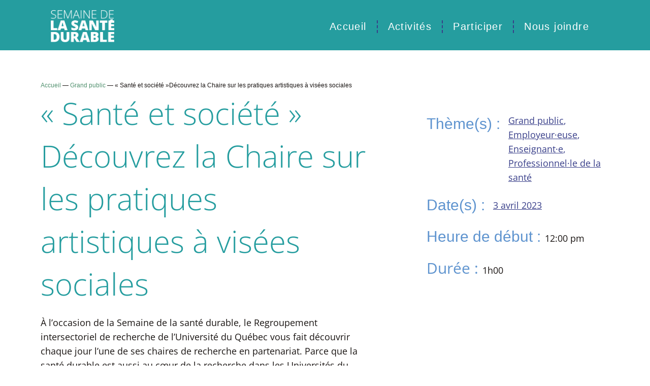

--- FILE ---
content_type: text/html; charset=UTF-8
request_url: https://semainesantedurable.ca/decouvrez-la-chaire-sur-les-pratiques-artistiques-a-visees-sociales/
body_size: 13074
content:
<!doctype html><html lang="fr-FR" prefix="og: https://ogp.me/ns#"><head><meta charset="UTF-8"><meta name="viewport" content="width=device-width, initial-scale=1"><link rel="profile" href="https://gmpg.org/xfn/11">
 <script>(function(w,d,s,l,i){w[l]=w[l]||[];w[l].push({'gtm.start':
new Date().getTime(),event:'gtm.js'});var f=d.getElementsByTagName(s)[0],
j=d.createElement(s),dl=l!='dataLayer'?'&l='+l:'';j.async=true;j.src=
'https://www.googletagmanager.com/gtm.js?id='+i+dl;f.parentNode.insertBefore(j,f);
})(window,document,'script','dataLayer','GTM-TVTDPMKP');</script> <title>« Santé et société »Découvrez la Chaire sur les pratiques artistiques à visées sociales | Semaine de la santé durable</title><meta name="description" content="À l&#039;occasion de la Semaine de la santé durable, le Regroupement intersectoriel de recherche de l’Université du Québec vous fait découvrir chaque jour l&#039;une de ses chaires de recherche en partenariat. Parce que la santé durable est aussi au cœur de la recherche dans les Universités du Québec ! Le 3 avril, découvrez la Chaire sur les pratiques artistiques à visées sociales : croisement entre art, santé, pédagogie et communautés. Une inscription est requise."/><meta name="robots" content="follow, index, max-snippet:-1, max-video-preview:-1, max-image-preview:large"/><link rel="canonical" href="https://semainesantedurable.ca/decouvrez-la-chaire-sur-les-pratiques-artistiques-a-visees-sociales/" /><meta property="og:locale" content="fr_FR" /><meta property="og:type" content="article" /><meta property="og:title" content="« Santé et société »Découvrez la Chaire sur les pratiques artistiques à visées sociales | Semaine de la santé durable" /><meta property="og:description" content="À l&#039;occasion de la Semaine de la santé durable, le Regroupement intersectoriel de recherche de l’Université du Québec vous fait découvrir chaque jour l&#039;une de ses chaires de recherche en partenariat. Parce que la santé durable est aussi au cœur de la recherche dans les Universités du Québec ! Le 3 avril, découvrez la Chaire sur les pratiques artistiques à visées sociales : croisement entre art, santé, pédagogie et communautés. Une inscription est requise." /><meta property="og:url" content="https://semainesantedurable.ca/decouvrez-la-chaire-sur-les-pratiques-artistiques-a-visees-sociales/" /><meta property="og:site_name" content="Semaine de la santé durable" /><meta property="article:tag" content="3 avril 2023" /><meta property="article:section" content="Grand public" /><meta property="og:updated_time" content="2023-05-23T10:12:20-04:00" /><meta property="og:image" content="https://semainesantedurable.ca/wp-content/uploads/2023/03/Chaire-sur-les-pratiques-artistiques.jpg" /><meta property="og:image:secure_url" content="https://semainesantedurable.ca/wp-content/uploads/2023/03/Chaire-sur-les-pratiques-artistiques.jpg" /><meta property="og:image:width" content="1080" /><meta property="og:image:height" content="1080" /><meta property="og:image:alt" content="« Santé et société »&lt;br&gt;Découvrez la Chaire sur les pratiques artistiques à visées sociales&lt;/br&gt;" /><meta property="og:image:type" content="image/jpeg" /><meta property="article:published_time" content="2023-02-03T15:21:00-05:00" /><meta property="article:modified_time" content="2023-05-23T10:12:20-04:00" /><meta name="twitter:card" content="summary_large_image" /><meta name="twitter:title" content="« Santé et société »Découvrez la Chaire sur les pratiques artistiques à visées sociales | Semaine de la santé durable" /><meta name="twitter:description" content="À l&#039;occasion de la Semaine de la santé durable, le Regroupement intersectoriel de recherche de l’Université du Québec vous fait découvrir chaque jour l&#039;une de ses chaires de recherche en partenariat. Parce que la santé durable est aussi au cœur de la recherche dans les Universités du Québec ! Le 3 avril, découvrez la Chaire sur les pratiques artistiques à visées sociales : croisement entre art, santé, pédagogie et communautés. Une inscription est requise." /><meta name="twitter:site" content="@francis-admin" /><meta name="twitter:creator" content="@francis-admin" /><meta name="twitter:image" content="https://semainesantedurable.ca/wp-content/uploads/2023/03/Chaire-sur-les-pratiques-artistiques.jpg" /><meta name="twitter:label1" content="Écrit par" /><meta name="twitter:data1" content="marine-admin" /><meta name="twitter:label2" content="Temps de lecture" /><meta name="twitter:data2" content="Moins d’une minute" /> <script type="application/ld+json" class="rank-math-schema">{"@context":"https://schema.org","@graph":[{"@type":"Organization","@id":"https://semainesantedurable.ca/#organization","name":"Semaine sur la sant\u00e9 durable","sameAs":["https://twitter.com/francis-admin"],"logo":{"@type":"ImageObject","@id":"https://semainesantedurable.ca/#logo","url":"https://semainesantedurable.ca/wp-content/uploads/2020/11/LogoSDLSD.svg","contentUrl":"https://semainesantedurable.ca/wp-content/uploads/2020/11/LogoSDLSD.svg","caption":"Semaine de la sant\u00e9 durable","inLanguage":"fr-FR","width":"257","height":"130"}},{"@type":"WebSite","@id":"https://semainesantedurable.ca/#website","url":"https://semainesantedurable.ca","name":"Semaine de la sant\u00e9 durable","publisher":{"@id":"https://semainesantedurable.ca/#organization"},"inLanguage":"fr-FR"},{"@type":"ImageObject","@id":"https://semainesantedurable.ca/wp-content/uploads/2023/03/Chaire-sur-les-pratiques-artistiques.jpg","url":"https://semainesantedurable.ca/wp-content/uploads/2023/03/Chaire-sur-les-pratiques-artistiques.jpg","width":"1080","height":"1080","inLanguage":"fr-FR"},{"@type":"BreadcrumbList","@id":"https://semainesantedurable.ca/decouvrez-la-chaire-sur-les-pratiques-artistiques-a-visees-sociales/#breadcrumb","itemListElement":[{"@type":"ListItem","position":"1","item":{"@id":"https://semainesantedurable.ca","name":"Accueil"}},{"@type":"ListItem","position":"2","item":{"@id":"https://semainesantedurable.ca/themes/grand-public/","name":"Grand public"}},{"@type":"ListItem","position":"3","item":{"@id":"https://semainesantedurable.ca/decouvrez-la-chaire-sur-les-pratiques-artistiques-a-visees-sociales/","name":"\u00ab\u00a0Sant\u00e9 et soci\u00e9t\u00e9\u00a0\u00bbD\u00e9couvrez la Chaire sur les pratiques artistiques \u00e0 vis\u00e9es sociales"}}]},{"@type":"WebPage","@id":"https://semainesantedurable.ca/decouvrez-la-chaire-sur-les-pratiques-artistiques-a-visees-sociales/#webpage","url":"https://semainesantedurable.ca/decouvrez-la-chaire-sur-les-pratiques-artistiques-a-visees-sociales/","name":"\u00ab\u00a0Sant\u00e9 et soci\u00e9t\u00e9\u00a0\u00bbD\u00e9couvrez la Chaire sur les pratiques artistiques \u00e0 vis\u00e9es sociales | Semaine de la sant\u00e9 durable","datePublished":"2023-02-03T15:21:00-05:00","dateModified":"2023-05-23T10:12:20-04:00","isPartOf":{"@id":"https://semainesantedurable.ca/#website"},"primaryImageOfPage":{"@id":"https://semainesantedurable.ca/wp-content/uploads/2023/03/Chaire-sur-les-pratiques-artistiques.jpg"},"inLanguage":"fr-FR","breadcrumb":{"@id":"https://semainesantedurable.ca/decouvrez-la-chaire-sur-les-pratiques-artistiques-a-visees-sociales/#breadcrumb"}},{"@type":"Person","@id":"https://semainesantedurable.ca/decouvrez-la-chaire-sur-les-pratiques-artistiques-a-visees-sociales/#author","name":"marine-admin","image":{"@type":"ImageObject","@id":"https://semainesantedurable.ca/wp-content/litespeed/avatar/202edeb09fdeeb5696276afaea66effa.jpg?ver=1768621580","url":"https://semainesantedurable.ca/wp-content/litespeed/avatar/202edeb09fdeeb5696276afaea66effa.jpg?ver=1768621580","caption":"marine-admin","inLanguage":"fr-FR"},"worksFor":{"@id":"https://semainesantedurable.ca/#organization"}},{"@type":"BlogPosting","headline":"\u00ab\u00a0Sant\u00e9 et soci\u00e9t\u00e9\u00a0\u00bbD\u00e9couvrez la Chaire sur les pratiques artistiques \u00e0 vis\u00e9es sociales | Semaine de la","datePublished":"2023-02-03T15:21:00-05:00","dateModified":"2023-05-23T10:12:20-04:00","articleSection":"Employeur\u00b7euse, Enseignant\u00b7e, Grand public, Professionnel\u00b7le de la sant\u00e9","author":{"@id":"https://semainesantedurable.ca/decouvrez-la-chaire-sur-les-pratiques-artistiques-a-visees-sociales/#author","name":"marine-admin"},"publisher":{"@id":"https://semainesantedurable.ca/#organization"},"description":"\u00c0 l&#039;occasion de la Semaine de la sant\u00e9 durable, le Regroupement intersectoriel de recherche de l\u2019Universit\u00e9 du Qu\u00e9bec vous fait d\u00e9couvrir chaque jour l&#039;une de ses chaires de recherche en partenariat. Parce que la sant\u00e9 durable est aussi au c\u0153ur de la recherche dans les Universit\u00e9s du Qu\u00e9bec ! Le 3 avril, d\u00e9couvrez la Chaire sur les pratiques artistiques \u00e0 vis\u00e9es sociales : croisement entre art, sant\u00e9, p\u00e9dagogie et communaut\u00e9s. Une inscription est requise.","name":"\u00ab\u00a0Sant\u00e9 et soci\u00e9t\u00e9\u00a0\u00bbD\u00e9couvrez la Chaire sur les pratiques artistiques \u00e0 vis\u00e9es sociales | Semaine de la","@id":"https://semainesantedurable.ca/decouvrez-la-chaire-sur-les-pratiques-artistiques-a-visees-sociales/#richSnippet","isPartOf":{"@id":"https://semainesantedurable.ca/decouvrez-la-chaire-sur-les-pratiques-artistiques-a-visees-sociales/#webpage"},"image":{"@id":"https://semainesantedurable.ca/wp-content/uploads/2023/03/Chaire-sur-les-pratiques-artistiques.jpg"},"inLanguage":"fr-FR","mainEntityOfPage":{"@id":"https://semainesantedurable.ca/decouvrez-la-chaire-sur-les-pratiques-artistiques-a-visees-sociales/#webpage"}}]}</script> <link rel="alternate" type="application/rss+xml" title="Semaine de la santé durable &raquo; Flux" href="https://semainesantedurable.ca/feed/" /><link rel="alternate" type="application/rss+xml" title="Semaine de la santé durable &raquo; Flux des commentaires" href="https://semainesantedurable.ca/comments/feed/" /><link rel="alternate" type="application/rss+xml" title="Semaine de la santé durable &raquo; « Santé et société »Découvrez la Chaire sur les pratiques artistiques à visées sociales Flux des commentaires" href="https://semainesantedurable.ca/decouvrez-la-chaire-sur-les-pratiques-artistiques-a-visees-sociales/feed/" /><style id="litespeed-ccss">ul{box-sizing:border-box}:root{--wp--preset--font-size--normal:16px;--wp--preset--font-size--huge:42px}.screen-reader-text{border:0;clip:rect(1px,1px,1px,1px);clip-path:inset(50%);height:1px;margin:-1px;overflow:hidden;padding:0;position:absolute;width:1px;word-wrap:normal!important}body{--wp--preset--color--black:#000;--wp--preset--color--cyan-bluish-gray:#abb8c3;--wp--preset--color--white:#fff;--wp--preset--color--pale-pink:#f78da7;--wp--preset--color--vivid-red:#cf2e2e;--wp--preset--color--luminous-vivid-orange:#ff6900;--wp--preset--color--luminous-vivid-amber:#fcb900;--wp--preset--color--light-green-cyan:#7bdcb5;--wp--preset--color--vivid-green-cyan:#00d084;--wp--preset--color--pale-cyan-blue:#8ed1fc;--wp--preset--color--vivid-cyan-blue:#0693e3;--wp--preset--color--vivid-purple:#9b51e0;--wp--preset--gradient--vivid-cyan-blue-to-vivid-purple:linear-gradient(135deg,rgba(6,147,227,1) 0%,#9b51e0 100%);--wp--preset--gradient--light-green-cyan-to-vivid-green-cyan:linear-gradient(135deg,#7adcb4 0%,#00d082 100%);--wp--preset--gradient--luminous-vivid-amber-to-luminous-vivid-orange:linear-gradient(135deg,rgba(252,185,0,1) 0%,rgba(255,105,0,1) 100%);--wp--preset--gradient--luminous-vivid-orange-to-vivid-red:linear-gradient(135deg,rgba(255,105,0,1) 0%,#cf2e2e 100%);--wp--preset--gradient--very-light-gray-to-cyan-bluish-gray:linear-gradient(135deg,#eee 0%,#a9b8c3 100%);--wp--preset--gradient--cool-to-warm-spectrum:linear-gradient(135deg,#4aeadc 0%,#9778d1 20%,#cf2aba 40%,#ee2c82 60%,#fb6962 80%,#fef84c 100%);--wp--preset--gradient--blush-light-purple:linear-gradient(135deg,#ffceec 0%,#9896f0 100%);--wp--preset--gradient--blush-bordeaux:linear-gradient(135deg,#fecda5 0%,#fe2d2d 50%,#6b003e 100%);--wp--preset--gradient--luminous-dusk:linear-gradient(135deg,#ffcb70 0%,#c751c0 50%,#4158d0 100%);--wp--preset--gradient--pale-ocean:linear-gradient(135deg,#fff5cb 0%,#b6e3d4 50%,#33a7b5 100%);--wp--preset--gradient--electric-grass:linear-gradient(135deg,#caf880 0%,#71ce7e 100%);--wp--preset--gradient--midnight:linear-gradient(135deg,#020381 0%,#2874fc 100%);--wp--preset--duotone--dark-grayscale:url('#wp-duotone-dark-grayscale');--wp--preset--duotone--grayscale:url('#wp-duotone-grayscale');--wp--preset--duotone--purple-yellow:url('#wp-duotone-purple-yellow');--wp--preset--duotone--blue-red:url('#wp-duotone-blue-red');--wp--preset--duotone--midnight:url('#wp-duotone-midnight');--wp--preset--duotone--magenta-yellow:url('#wp-duotone-magenta-yellow');--wp--preset--duotone--purple-green:url('#wp-duotone-purple-green');--wp--preset--duotone--blue-orange:url('#wp-duotone-blue-orange');--wp--preset--font-size--small:13px;--wp--preset--font-size--medium:20px;--wp--preset--font-size--large:36px;--wp--preset--font-size--x-large:42px;--wp--preset--spacing--20:.44rem;--wp--preset--spacing--30:.67rem;--wp--preset--spacing--40:1rem;--wp--preset--spacing--50:1.5rem;--wp--preset--spacing--60:2.25rem;--wp--preset--spacing--70:3.38rem;--wp--preset--spacing--80:5.06rem}html{line-height:1.15;-webkit-text-size-adjust:100%}*,:after,:before{-webkit-box-sizing:border-box;box-sizing:border-box}body{margin:0;font-family:-apple-system,BlinkMacSystemFont,Segoe UI,Roboto,Helvetica Neue,Arial,Noto Sans,sans-serif,Apple Color Emoji,Segoe UI Emoji,Segoe UI Symbol,Noto Color Emoji;font-size:1rem;font-weight:400;line-height:1.5;color:#333;background-color:#fff;-webkit-font-smoothing:antialiased;-moz-osx-font-smoothing:grayscale}h1{margin-top:.5rem;margin-bottom:1rem;font-family:inherit;font-weight:500;line-height:1.2;color:inherit}h1{font-size:2.5rem}p{margin-top:0;margin-bottom:.9rem}a{background-color:transparent;text-decoration:none;color:#c36}strong{font-weight:bolder}img{border-style:none;height:auto;max-width:100%}::-webkit-file-upload-button{-webkit-appearance:button;font:inherit}li,ul{margin-top:0;margin-bottom:0;border:0;outline:0;font-size:100%;vertical-align:baseline;background:0 0}.screen-reader-text{clip:rect(1px,1px,1px,1px);height:1px;overflow:hidden;position:absolute!important;width:1px;word-wrap:normal!important}.site-navigation{grid-area:nav-menu;display:-webkit-box;display:-ms-flexbox;display:flex;-webkit-box-align:center;-ms-flex-align:center;align-items:center;-webkit-box-flex:1;-ms-flex-positive:1;flex-grow:1}[class*=" eicon-"]{display:inline-block;font-family:eicons;font-size:inherit;font-weight:400;font-style:normal;font-variant:normal;line-height:1;text-rendering:auto;-webkit-font-smoothing:antialiased;-moz-osx-font-smoothing:grayscale}.eicon-close:before{content:'\e87f'}.elementor-column-gap-default>.elementor-row>.elementor-column>.elementor-element-populated>.elementor-widget-wrap{padding:10px}@media (max-width:767px){.elementor-column{width:100%}}.elementor-screen-only,.screen-reader-text{position:absolute;top:-10000em;width:1px;height:1px;margin:-1px;padding:0;overflow:hidden;clip:rect(0,0,0,0);border:0}.elementor *,.elementor :after,.elementor :before{box-sizing:border-box}.elementor a{box-shadow:none;text-decoration:none}.elementor img{height:auto;max-width:100%;border:none;border-radius:0;box-shadow:none}.elementor-widget-wrap .elementor-element.elementor-widget__width-auto{max-width:100%}@media (max-width:1024px){.elementor-widget-wrap .elementor-element.elementor-widget-tablet__width-auto,.elementor-widget-wrap .elementor-element.elementor-widget-tablet__width-initial{max-width:100%}}@media (max-width:767px){.elementor-widget-wrap .elementor-element.elementor-widget-mobile__width-auto,.elementor-widget-wrap .elementor-element.elementor-widget-mobile__width-initial{max-width:100%}}.elementor-element{--flex-direction:initial;--flex-wrap:initial;--justify-content:initial;--align-items:initial;--align-content:initial;--gap:initial;--flex-basis:initial;--flex-grow:initial;--flex-shrink:initial;--order:initial;--align-self:initial;flex-basis:var(--flex-basis);flex-grow:var(--flex-grow);flex-shrink:var(--flex-shrink);order:var(--order);align-self:var(--align-self)}:root{--page-title-display:block}.elementor-page-title{display:var(--page-title-display)}.elementor-section{position:relative}.elementor-section .elementor-container{display:flex;margin-right:auto;margin-left:auto;position:relative}@media (max-width:1024px){.elementor-section .elementor-container{flex-wrap:wrap}}.elementor-section.elementor-section-boxed>.elementor-container{max-width:1140px}.elementor-row{width:100%;display:flex}@media (max-width:1024px){.elementor-row{flex-wrap:wrap}}.elementor-widget-wrap{position:relative;width:100%;flex-wrap:wrap;align-content:flex-start}.elementor:not(.elementor-bc-flex-widget) .elementor-widget-wrap{display:flex}.elementor-widget-wrap>.elementor-element{width:100%}.elementor-widget{position:relative}.elementor-widget:not(:last-child){margin-bottom:20px}.elementor-widget:not(:last-child).elementor-widget__width-auto{margin-bottom:0}.elementor-column{position:relative;min-height:1px;display:flex}.elementor-column-wrap{width:100%;position:relative;display:flex}@media (min-width:768px){.elementor-column.elementor-col-33{width:33.333%}.elementor-column.elementor-col-66{width:66.666%}.elementor-column.elementor-col-100{width:100%}}@media (max-width:767px){.elementor-column{width:100%}}.elementor-element{--swiper-theme-color:#000;--swiper-navigation-size:44px;--swiper-pagination-bullet-size:6px;--swiper-pagination-bullet-horizontal-gap:6px}@media (min-width:768px) and (max-width:1024px){.elementor .elementor-hidden-tablet{display:none}}@media (min-width:1025px) and (max-width:99999px){.elementor .elementor-hidden-desktop{display:none}}.elementor-heading-title{padding:0;margin:0;line-height:1}.elementor-widget-image{text-align:center}.elementor-widget-image a{display:inline-block}.elementor-widget-image img{vertical-align:middle;display:inline-block}.elementor-kit-7{--e-global-color-primary:#c9552c;--e-global-color-secondary:#0097a6;--e-global-color-text:#191412;--e-global-color-accent:#2f956f;--e-global-color-42d0777:#2c2d6d;--e-global-color-f204aa2:#98cdd2;--e-global-color-eac4a24:#62646c;--e-global-color-cf596c7:#fff;--e-global-color-5df8cdb:#FFFFFF00;--e-global-color-ad163c0:#000;--e-global-color-e1acd3a:#fff4ed;--e-global-color-2072601:#e4e4e4;--e-global-color-fc4475e:#98CDD254;--e-global-color-15db94a:#EDBA3B80;--e-global-color-fb0ebde:#EDBA3B40;--e-global-color-27613c2:#98CDD230;--e-global-typography-primary-font-family:"Open Sans";--e-global-typography-primary-font-weight:300;--e-global-typography-primary-line-height:1.4em;--e-global-typography-secondary-font-family:"Kyoto Northern";--e-global-typography-secondary-font-weight:400;--e-global-typography-secondary-line-height:1.4em;--e-global-typography-text-font-family:"Open Sans";--e-global-typography-text-font-size:16px;--e-global-typography-text-font-weight:400;--e-global-typography-text-line-height:1.6em;--e-global-typography-accent-font-family:"Open Sans";--e-global-typography-accent-font-size:18px;--e-global-typography-accent-font-weight:700;--e-global-typography-accent-line-height:1em;--e-global-typography-1c7c2ae-font-family:"Open Sans";--e-global-typography-1c7c2ae-font-size:18px;--e-global-typography-1c7c2ae-font-weight:400;--e-global-typography-1c7c2ae-line-height:1.6em;--e-global-typography-7eac0de-font-weight:500;color:var(--e-global-color-text)}.elementor-kit-7 a{color:var(--e-global-color-42d0777)}.elementor-kit-7 h1{color:var(--e-global-color-42d0777);font-family:"Open Sans",Sans-serif;font-size:60px;font-weight:300;line-height:1.4em}.elementor-section.elementor-section-boxed>.elementor-container{max-width:1140px}.elementor-widget:not(:last-child){margin-bottom:20px}.elementor-element{--widgets-spacing:20px}@media (max-width:1024px){.elementor-kit-7{--e-global-typography-1c7c2ae-font-size:17px}.elementor-kit-7 h1{font-size:50px}.elementor-section.elementor-section-boxed>.elementor-container{max-width:1024px}}@media (max-width:767px){.elementor-kit-7{--e-global-typography-1c7c2ae-font-size:16px}.elementor-kit-7 h1{font-size:40px}.elementor-section.elementor-section-boxed>.elementor-container{max-width:767px}}.elementor-location-header:before{content:"";display:table;clear:both}.elementor-item:after,.elementor-item:before{display:block;position:absolute}.elementor-item:not(:hover):not(:focus):not(.elementor-item-active):not(.highlighted):after,.elementor-item:not(:hover):not(:focus):not(.elementor-item-active):not(.highlighted):before{opacity:0}.elementor-nav-menu--main .elementor-nav-menu a{padding:13px 20px}.elementor-nav-menu--layout-horizontal{display:flex}.elementor-nav-menu--layout-horizontal .elementor-nav-menu{display:flex;flex-wrap:wrap}.elementor-nav-menu--layout-horizontal .elementor-nav-menu a{white-space:nowrap;flex-grow:1}.elementor-nav-menu--layout-horizontal .elementor-nav-menu>li{display:flex}.elementor-nav-menu--layout-horizontal .elementor-nav-menu>li:not(:first-child)>a{-webkit-margin-start:var(--e-nav-menu-horizontal-menu-item-margin);margin-inline-start:var(--e-nav-menu-horizontal-menu-item-margin)}.elementor-nav-menu--layout-horizontal .elementor-nav-menu>li:not(:last-child)>a{-webkit-margin-end:var(--e-nav-menu-horizontal-menu-item-margin);margin-inline-end:var(--e-nav-menu-horizontal-menu-item-margin)}.elementor-nav-menu--layout-horizontal .elementor-nav-menu>li:not(:last-child):after{content:var(--e-nav-menu-divider-content,none);height:var(--e-nav-menu-divider-height,35%);border-left:var(--e-nav-menu-divider-width,2px) var(--e-nav-menu-divider-style,solid) var(--e-nav-menu-divider-color,#000);border-bottom-color:var(--e-nav-menu-divider-color,#000);border-right-color:var(--e-nav-menu-divider-color,#000);border-top-color:var(--e-nav-menu-divider-color,#000);align-self:center}.elementor-nav-menu__align-right .elementor-nav-menu{margin-left:auto;justify-content:flex-end}.elementor-nav-menu__align-center .elementor-nav-menu{margin-left:auto;margin-right:auto;justify-content:center}.elementor-widget-nav-menu .elementor-widget-container{display:flex;flex-direction:column}.elementor-nav-menu{position:relative;z-index:2}.elementor-nav-menu:after{content:" ";display:block;height:0;font:0/0 serif;clear:both;visibility:hidden;overflow:hidden}.elementor-nav-menu,.elementor-nav-menu li{display:block;list-style:none;margin:0;padding:0;line-height:normal}.elementor-nav-menu a,.elementor-nav-menu li{position:relative}.elementor-nav-menu li{border-width:0}.elementor-nav-menu a{display:flex;align-items:center}.elementor-nav-menu a{padding:10px 20px;line-height:20px}.elementor-menu-toggle{display:flex;align-items:center;justify-content:center;font-size:var(--nav-menu-icon-size,22px);padding:.25em;border:0 solid;border-radius:3px;background-color:rgba(0,0,0,.05);color:#494c4f}.elementor-menu-toggle:not(.elementor-active) .elementor-menu-toggle__icon--close{display:none}.elementor-nav-menu--dropdown{background-color:#fff;font-size:13px}.elementor-nav-menu--dropdown-none .elementor-nav-menu--dropdown{display:none}.elementor-nav-menu--dropdown.elementor-nav-menu__container{margin-top:10px;transform-origin:top;overflow-y:auto;overflow-x:hidden}.elementor-nav-menu--dropdown a{color:#494c4f}.elementor-nav-menu__text-align-center .elementor-nav-menu--dropdown .elementor-nav-menu a{justify-content:center}.elementor-nav-menu--toggle{--menu-height:100vh}.elementor-nav-menu--toggle .elementor-menu-toggle:not(.elementor-active)+.elementor-nav-menu__container{transform:scaleY(0);max-height:0;overflow:hidden}.elementor-nav-menu--stretch .elementor-nav-menu__container.elementor-nav-menu--dropdown{position:absolute;z-index:9997}@media (min-width:1025px){.elementor-nav-menu--dropdown-tablet .elementor-menu-toggle,.elementor-nav-menu--dropdown-tablet .elementor-nav-menu--dropdown{display:none}.elementor-nav-menu--dropdown-tablet nav.elementor-nav-menu--dropdown.elementor-nav-menu__container{overflow-y:hidden}}@media (max-width:1024px){.elementor-nav-menu--dropdown-tablet .elementor-nav-menu--main{display:none}}.elementor-27 .elementor-element.elementor-element-84ef1cd:not(.elementor-motion-effects-element-type-background){background-color:var(--e-global-color-secondary)}.elementor-27 .elementor-element.elementor-element-84ef1cd{padding:20px 100px 15px}.elementor-27 .elementor-element.elementor-element-fd1afe5.elementor-column.elementor-element[data-element_type="column"]>.elementor-column-wrap.elementor-element-populated>.elementor-widget-wrap{align-content:center;align-items:center}.elementor-27 .elementor-element.elementor-element-fd1afe5.elementor-column>.elementor-column-wrap>.elementor-widget-wrap{justify-content:space-between}.elementor-27 .elementor-element.elementor-element-f3fe5cc img{width:125px;max-width:125%}.elementor-27 .elementor-element.elementor-element-f3fe5cc>.elementor-widget-container{margin:0 0 5px}.elementor-27 .elementor-element.elementor-element-f3fe5cc{width:auto;max-width:auto;align-self:center}.elementor-27 .elementor-element.elementor-element-b114116 .elementor-menu-toggle{margin-left:auto;background-color:var(--e-global-color-5df8cdb)}.elementor-27 .elementor-element.elementor-element-b114116 .elementor-nav-menu .elementor-item{font-family:"Kyoto Northern",Sans-serif;font-size:26px;font-weight:600;line-height:1.4em;letter-spacing:1.4px}.elementor-27 .elementor-element.elementor-element-b114116 .elementor-nav-menu--main .elementor-item{color:var(--e-global-color-cf596c7);fill:var(--e-global-color-cf596c7)}.elementor-27 .elementor-element.elementor-element-b114116{--e-nav-menu-divider-content:"";--e-nav-menu-divider-style:dashed;--e-nav-menu-divider-height:25px;--e-nav-menu-divider-color:var(--e-global-color-42d0777);width:auto;max-width:auto;align-self:center}.elementor-27 .elementor-element.elementor-element-b114116 .elementor-nav-menu--dropdown a,.elementor-27 .elementor-element.elementor-element-b114116 .elementor-menu-toggle{color:var(--e-global-color-cf596c7)}.elementor-27 .elementor-element.elementor-element-b114116 .elementor-nav-menu--dropdown{background-color:var(--e-global-color-secondary)}.elementor-27 .elementor-element.elementor-element-b114116 .elementor-nav-menu--dropdown .elementor-item{font-family:"Kyoto Northern",Sans-serif;font-weight:600}.elementor-27 .elementor-element.elementor-element-b114116 div.elementor-menu-toggle{color:var(--e-global-color-cf596c7)}@media (max-width:1024px){.elementor-27 .elementor-element.elementor-element-84ef1cd{padding:25px}.elementor-27 .elementor-element.elementor-element-f3fe5cc>.elementor-widget-container{margin:0}.elementor-27 .elementor-element.elementor-element-f3fe5cc{width:var(--container-widget-width,160px);max-width:160px;--container-widget-width:160px;--container-widget-flex-grow:0}.elementor-27 .elementor-element.elementor-element-b114116 .elementor-nav-menu--dropdown .elementor-item{font-size:24px;letter-spacing:1.4px}.elementor-27 .elementor-element.elementor-element-b114116 .elementor-nav-menu__container.elementor-nav-menu--dropdown{margin-top:25px!important}.elementor-27 .elementor-element.elementor-element-b114116{--nav-menu-icon-size:40px;width:auto;max-width:auto;align-self:center}}@media (max-width:767px){.elementor-27 .elementor-element.elementor-element-84ef1cd{padding:15px 10px 14px 20px}.elementor-27 .elementor-element.elementor-element-f3fe5cc{text-align:left;width:var(--container-widget-width,105px);max-width:105px;--container-widget-width:105px;--container-widget-flex-grow:0}.elementor-27 .elementor-element.elementor-element-b114116 .elementor-nav-menu--dropdown .elementor-item{font-size:22px}.elementor-27 .elementor-element.elementor-element-b114116 .elementor-nav-menu--dropdown{border-radius:3px}.elementor-27 .elementor-element.elementor-element-b114116 .elementor-nav-menu--dropdown li:first-child a{border-top-left-radius:3px;border-top-right-radius:3px}.elementor-27 .elementor-element.elementor-element-b114116 .elementor-nav-menu--dropdown li:last-child a{border-bottom-right-radius:3px;border-bottom-left-radius:3px}.elementor-27 .elementor-element.elementor-element-b114116 .elementor-nav-menu__container.elementor-nav-menu--dropdown{margin-top:15px!important}.elementor-27 .elementor-element.elementor-element-b114116{--nav-menu-icon-size:30px;width:auto;max-width:auto;align-self:center}.elementor-27 .elementor-element.elementor-element-b114116 .elementor-menu-toggle{border-width:0}}.elementor-34 .elementor-element.elementor-element-f051969>.elementor-column-wrap>.elementor-widget-wrap>.elementor-widget:not(.elementor-widget__width-auto):not(.elementor-widget__width-initial):not(:last-child):not(.elementor-absolute){margin-bottom:0}.elementor-34 .elementor-element.elementor-element-3cc88af{text-align:left}.elementor-34 .elementor-element.elementor-element-3cc88af img{width:100%}.elementor-34 .elementor-element.elementor-element-3cc88af>.elementor-widget-container{margin:0}.elementor-34 .elementor-element.elementor-element-8b24066 .elementor-nav-menu .elementor-item{font-family:"Cabin",Sans-serif;font-size:20px;font-weight:600;line-height:1.4em}@media (max-width:1024px){.elementor-34 .elementor-element.elementor-element-3cc88af{text-align:center}.elementor-34 .elementor-element.elementor-element-3cc88af img{width:75%}}@media (max-width:767px){.elementor-34 .elementor-element.elementor-element-f051969>.elementor-column-wrap>.elementor-widget-wrap>.elementor-widget:not(.elementor-widget__width-auto):not(.elementor-widget__width-initial):not(:last-child):not(.elementor-absolute){margin-bottom:0}.elementor-34 .elementor-element.elementor-element-3cc88af img{width:85%}.elementor-34 .elementor-element.elementor-element-8b24066 .elementor-nav-menu .elementor-item{font-size:18px}}.elementor-43 .elementor-element.elementor-element-97b0628{padding:50px}.elementor-43 .elementor-element.elementor-element-5f6ffec>.elementor-element-populated{margin:0 100px 0 0;--e-column-margin-right:100px;--e-column-margin-left:0px}.elementor-43 .elementor-element.elementor-element-b7e03b4>.elementor-widget-container{margin:0 0 -10px}.elementor-43 .elementor-element.elementor-element-b7e03b4{width:auto;max-width:auto}.elementor-43 .elementor-element.elementor-element-7dcebec .elementor-heading-title{font-family:var(--e-global-typography-primary-font-family),Sans-serif;font-weight:var(--e-global-typography-primary-font-weight);line-height:var(--e-global-typography-primary-line-height)}.elementor-43 .elementor-element.elementor-element-2b19850{font-family:var(--e-global-typography-1c7c2ae-font-family),Sans-serif;font-size:var(--e-global-typography-1c7c2ae-font-size);font-weight:var(--e-global-typography-1c7c2ae-font-weight);line-height:var(--e-global-typography-1c7c2ae-line-height);letter-spacing:var(--e-global-typography-1c7c2ae-letter-spacing);word-spacing:var(--e-global-typography-1c7c2ae-word-spacing)}.elementor-43 .elementor-element.elementor-element-dccabc9>.elementor-widget-container{margin:0 0 20px}.elementor-43 .elementor-element.elementor-element-8fa7b6d .dce-terms{display:flex;flex-direction:block;color:var(--e-global-color-42d0777);font-family:var(--e-global-typography-1c7c2ae-font-family),Sans-serif;font-size:var(--e-global-typography-1c7c2ae-font-size);font-weight:var(--e-global-typography-1c7c2ae-font-weight);line-height:var(--e-global-typography-1c7c2ae-line-height);letter-spacing:var(--e-global-typography-1c7c2ae-letter-spacing);word-spacing:var(--e-global-typography-1c7c2ae-word-spacing)}.elementor-43 .elementor-element.elementor-element-8fa7b6d .dce-terms span.text-before{display:flex}.elementor-43 .elementor-element.elementor-element-8fa7b6d .dce-terms a{color:var(--e-global-color-42d0777)}.elementor-43 .elementor-element.elementor-element-8fa7b6d .dce-terms span.text-before{color:var(--e-global-color-primary);font-family:"Kyoto Northern",Sans-serif;font-size:30px;font-weight:400;line-height:1.4em}.elementor-43 .elementor-element.elementor-element-9954bf2 .dce-terms{display:flex;flex-direction:block;color:var(--e-global-color-42d0777);font-family:var(--e-global-typography-1c7c2ae-font-family),Sans-serif;font-size:var(--e-global-typography-1c7c2ae-font-size);font-weight:var(--e-global-typography-1c7c2ae-font-weight);line-height:var(--e-global-typography-1c7c2ae-line-height);letter-spacing:var(--e-global-typography-1c7c2ae-letter-spacing);word-spacing:var(--e-global-typography-1c7c2ae-word-spacing)}.elementor-43 .elementor-element.elementor-element-9954bf2 .dce-terms span.text-before{display:flex}.elementor-43 .elementor-element.elementor-element-9954bf2 .dce-terms a{color:var(--e-global-color-42d0777)}.elementor-43 .elementor-element.elementor-element-9954bf2 .dce-terms span.text-before{color:var(--e-global-color-primary);font-family:"Kyoto Northern",Sans-serif;font-size:30px;font-weight:400;line-height:1.4em}.elementor-43 .elementor-element.elementor-element-335747d .dynamic-content-for-elementor-acf{color:var(--e-global-color-text);margin-bottom:0;font-family:var(--e-global-typography-1c7c2ae-font-family),Sans-serif;font-size:var(--e-global-typography-1c7c2ae-font-size);font-weight:var(--e-global-typography-1c7c2ae-font-weight);line-height:var(--e-global-typography-1c7c2ae-line-height);letter-spacing:var(--e-global-typography-1c7c2ae-letter-spacing);word-spacing:var(--e-global-typography-1c7c2ae-word-spacing)}.elementor-43 .elementor-element.elementor-element-335747d .dynamic-content-for-elementor-acf span.tx-before{color:var(--e-global-color-primary);font-family:"Kyoto Northern",Sans-serif;font-size:30px;font-weight:400;line-height:1.4em}@media (max-width:1024px) and (min-width:768px){.elementor-43 .elementor-element.elementor-element-5f6ffec{width:100%}.elementor-43 .elementor-element.elementor-element-b1178fd{width:100%}}@media (max-width:1024px){.elementor-43 .elementor-element.elementor-element-97b0628{padding:40px 20px}.elementor-43 .elementor-element.elementor-element-5f6ffec>.elementor-element-populated{margin:0 25px 0 0;--e-column-margin-right:25px;--e-column-margin-left:0px}.elementor-43 .elementor-element.elementor-element-7dcebec .elementor-heading-title{line-height:var(--e-global-typography-primary-line-height)}.elementor-43 .elementor-element.elementor-element-2b19850{font-size:var(--e-global-typography-1c7c2ae-font-size);line-height:var(--e-global-typography-1c7c2ae-line-height);letter-spacing:var(--e-global-typography-1c7c2ae-letter-spacing);word-spacing:var(--e-global-typography-1c7c2ae-word-spacing)}.elementor-43 .elementor-element.elementor-element-8fa7b6d .dce-terms{font-size:var(--e-global-typography-1c7c2ae-font-size);line-height:var(--e-global-typography-1c7c2ae-line-height);letter-spacing:var(--e-global-typography-1c7c2ae-letter-spacing);word-spacing:var(--e-global-typography-1c7c2ae-word-spacing)}.elementor-43 .elementor-element.elementor-element-9954bf2 .dce-terms{font-size:var(--e-global-typography-1c7c2ae-font-size);line-height:var(--e-global-typography-1c7c2ae-line-height);letter-spacing:var(--e-global-typography-1c7c2ae-letter-spacing);word-spacing:var(--e-global-typography-1c7c2ae-word-spacing)}.elementor-43 .elementor-element.elementor-element-335747d .dynamic-content-for-elementor-acf{font-size:var(--e-global-typography-1c7c2ae-font-size);line-height:var(--e-global-typography-1c7c2ae-line-height);letter-spacing:var(--e-global-typography-1c7c2ae-letter-spacing);word-spacing:var(--e-global-typography-1c7c2ae-word-spacing)}}@media (max-width:767px){.elementor-43 .elementor-element.elementor-element-97b0628{padding:30px 10px}.elementor-43 .elementor-element.elementor-element-5f6ffec>.elementor-element-populated{margin:0;--e-column-margin-right:0px;--e-column-margin-left:0px}.elementor-43 .elementor-element.elementor-element-7dcebec .elementor-heading-title{line-height:var(--e-global-typography-primary-line-height)}.elementor-43 .elementor-element.elementor-element-2b19850{font-size:var(--e-global-typography-1c7c2ae-font-size);line-height:var(--e-global-typography-1c7c2ae-line-height);letter-spacing:var(--e-global-typography-1c7c2ae-letter-spacing);word-spacing:var(--e-global-typography-1c7c2ae-word-spacing)}.elementor-43 .elementor-element.elementor-element-8fa7b6d .dce-terms{font-size:var(--e-global-typography-1c7c2ae-font-size);line-height:var(--e-global-typography-1c7c2ae-line-height);letter-spacing:var(--e-global-typography-1c7c2ae-letter-spacing);word-spacing:var(--e-global-typography-1c7c2ae-word-spacing)}.elementor-43 .elementor-element.elementor-element-9954bf2 .dce-terms{font-size:var(--e-global-typography-1c7c2ae-font-size);line-height:var(--e-global-typography-1c7c2ae-line-height);letter-spacing:var(--e-global-typography-1c7c2ae-letter-spacing);word-spacing:var(--e-global-typography-1c7c2ae-word-spacing)}.elementor-43 .elementor-element.elementor-element-335747d .dynamic-content-for-elementor-acf{font-size:var(--e-global-typography-1c7c2ae-font-size);line-height:var(--e-global-typography-1c7c2ae-line-height);letter-spacing:var(--e-global-typography-1c7c2ae-letter-spacing);word-spacing:var(--e-global-typography-1c7c2ae-word-spacing)}}.elementor-43 .elementor-element.elementor-element-b7e03b4 a,.elementor-43 .elementor-element.elementor-element-b7e03b4 span,.elementor-43 .elementor-element.elementor-element-b7e03b4 p{font-size:12px}.fas{-moz-osx-font-smoothing:grayscale;-webkit-font-smoothing:antialiased;display:inline-block;font-style:normal;font-variant:normal;text-rendering:auto;line-height:1}.fa-bars:before{content:"\f0c9"}.fas{font-family:"Font Awesome 5 Free";font-weight:900}.lazyload{opacity:0}.themes a,.dates a{text-decoration:underline!important}@media only screen and (min-width:1024px){#en_tete{max-height:104px}#logo_en_tete{max-height:64px}}.elementor-widget-dyncontel-terms .dce-terms ul{display:flex;align-items:center;flex-wrap:wrap;padding:0;margin:0}.elementor-widget-dyncontel-terms .dce-terms ul li{display:flex;align-items:center}.elementor-widget-dyncontel-terms .dce-terms .dce-term-item{display:inline-block}.dynamic-content-for-elementor-acf{position:relative;display:inline-block}</style><link rel="preload" data-asynced="1" data-optimized="2" as="style" onload="this.onload=null;this.rel='stylesheet'" href="https://semainesantedurable.ca/wp-content/litespeed/css/fa7147ed41b297d82ff445dcea5707ce.css?ver=7a5ca" /><script>!function(a){"use strict";var b=function(b,c,d){function e(a){return h.body?a():void setTimeout(function(){e(a)})}function f(){i.addEventListener&&i.removeEventListener("load",f),i.media=d||"all"}var g,h=a.document,i=h.createElement("link");if(c)g=c;else{var j=(h.body||h.getElementsByTagName("head")[0]).childNodes;g=j[j.length-1]}var k=h.styleSheets;i.rel="stylesheet",i.href=b,i.media="only x",e(function(){g.parentNode.insertBefore(i,c?g:g.nextSibling)});var l=function(a){for(var b=i.href,c=k.length;c--;)if(k[c].href===b)return a();setTimeout(function(){l(a)})};return i.addEventListener&&i.addEventListener("load",f),i.onloadcssdefined=l,l(f),i};"undefined"!=typeof exports?exports.loadCSS=b:a.loadCSS=b}("undefined"!=typeof global?global:this);!function(a){if(a.loadCSS){var b=loadCSS.relpreload={};if(b.support=function(){try{return a.document.createElement("link").relList.supports("preload")}catch(b){return!1}},b.poly=function(){for(var b=a.document.getElementsByTagName("link"),c=0;c<b.length;c++){var d=b[c];"preload"===d.rel&&"style"===d.getAttribute("as")&&(a.loadCSS(d.href,d,d.getAttribute("media")),d.rel=null)}},!b.support()){b.poly();var c=a.setInterval(b.poly,300);a.addEventListener&&a.addEventListener("load",function(){b.poly(),a.clearInterval(c)}),a.attachEvent&&a.attachEvent("onload",function(){a.clearInterval(c)})}}}(this);</script> <script src="https://semainesantedurable.ca/wp-includes/js/jquery/jquery.min.js?ver=3.7.1" id="jquery-core-js"></script> <link rel="https://api.w.org/" href="https://semainesantedurable.ca/wp-json/" /><link rel="alternate" title="JSON" type="application/json" href="https://semainesantedurable.ca/wp-json/wp/v2/posts/4740" /><link rel="EditURI" type="application/rsd+xml" title="RSD" href="https://semainesantedurable.ca/xmlrpc.php?rsd" /><meta name="generator" content="WordPress 6.8.2" /><link rel='shortlink' href='https://semainesantedurable.ca/?p=4740' /><link rel="alternate" title="oEmbed (JSON)" type="application/json+oembed" href="https://semainesantedurable.ca/wp-json/oembed/1.0/embed?url=https%3A%2F%2Fsemainesantedurable.ca%2Fdecouvrez-la-chaire-sur-les-pratiques-artistiques-a-visees-sociales%2F" /><link rel="alternate" title="oEmbed (XML)" type="text/xml+oembed" href="https://semainesantedurable.ca/wp-json/oembed/1.0/embed?url=https%3A%2F%2Fsemainesantedurable.ca%2Fdecouvrez-la-chaire-sur-les-pratiques-artistiques-a-visees-sociales%2F&#038;format=xml" /><meta name="description" content="À l&#039;occasion de la Semaine de la santé durable, le Regroupement intersectoriel de recherche de l’Université du Québec vous fait découvrir chaque jour l&#039;une de ses chaires de recherche en partenariat. Parce que la santé durable est aussi au cœur de la recherche dans les Universités du Québec ! Le 3 avril, découvrez la Chaire sur les pratiques artistiques à visées sociales : croisement entre art, santé, pédagogie et communautés.
Une inscription est requise."><meta name="generator" content="Elementor 3.31.2; features: additional_custom_breakpoints, e_element_cache; settings: css_print_method-external, google_font-enabled, font_display-swap"><link rel="icon" href="https://semainesantedurable.ca/wp-content/uploads/2020/11/LogoSDLSD.svg" sizes="32x32" /><link rel="icon" href="https://semainesantedurable.ca/wp-content/uploads/2020/11/LogoSDLSD.svg" sizes="192x192" /><link rel="apple-touch-icon" href="https://semainesantedurable.ca/wp-content/uploads/2020/11/LogoSDLSD.svg" /><meta name="msapplication-TileImage" content="https://semainesantedurable.ca/wp-content/uploads/2020/11/LogoSDLSD.svg" /></head><body class="wp-singular post-template-default single single-post postid-4740 single-format-standard wp-custom-logo wp-embed-responsive wp-theme-hello-elementor wp-child-theme-hello-theme-child hello-elementor-default elementor-default elementor-kit-7 elementor-page-43">
<noscript><iframe data-src="https://www.googletagmanager.com/ns.html?id=GTM-TVTDPMKP"
height="0" width="0" style="display:none;visibility:hidden" src="[data-uri]" class="lazyload" data-load-mode="1"></iframe></noscript>
<a class="skip-link screen-reader-text" href="#content">Aller au contenu</a><header data-elementor-type="header" data-elementor-id="27" class="elementor elementor-27 elementor-location-header" data-elementor-post-type="elementor_library"><section class="elementor-section elementor-top-section elementor-element elementor-element-84ef1cd elementor-section-boxed elementor-section-height-default elementor-section-height-default" data-id="84ef1cd" data-element_type="section" id="en_tete" data-settings="{&quot;background_background&quot;:&quot;classic&quot;,&quot;sticky&quot;:&quot;top&quot;,&quot;sticky_on&quot;:[&quot;desktop&quot;,&quot;tablet&quot;,&quot;mobile&quot;],&quot;sticky_offset&quot;:0,&quot;sticky_effects_offset&quot;:0,&quot;sticky_anchor_link_offset&quot;:0}"><div class="elementor-container elementor-column-gap-no"><div class="elementor-column elementor-col-100 elementor-top-column elementor-element elementor-element-fd1afe5" data-id="fd1afe5" data-element_type="column"><div class="elementor-widget-wrap elementor-element-populated"><div class="elementor-element elementor-element-f3fe5cc elementor-widget__width-auto elementor-widget-tablet__width-initial elementor-widget-mobile__width-initial elementor-widget elementor-widget-theme-site-logo elementor-widget-image" data-id="f3fe5cc" data-element_type="widget" id="logo_en_tete" data-widget_type="theme-site-logo.default"><div class="elementor-widget-container">
<a href="https://semainesantedurable.ca">
<img fetchpriority="high" width="517" height="262" src="https://semainesantedurable.ca/wp-content/uploads/2020/11/LogoSDLSD_blanc@2x.png" class="attachment-full size-full wp-image-3109" alt="" srcset="https://semainesantedurable.ca/wp-content/uploads/2020/11/LogoSDLSD_blanc@2x.png 517w, https://semainesantedurable.ca/wp-content/uploads/2020/11/LogoSDLSD_blanc@2x-300x152.png 300w" sizes="(max-width: 517px) 100vw, 517px" />				</a></div></div><div class="elementor-element elementor-element-b114116 elementor-nav-menu__align-end elementor-widget__width-auto elementor-widget-tablet__width-auto elementor-widget-mobile__width-auto elementor-nav-menu--stretch elementor-nav-menu__text-align-center elementor-nav-menu--dropdown-tablet elementor-nav-menu--toggle elementor-nav-menu--burger elementor-widget elementor-widget-nav-menu" data-id="b114116" data-element_type="widget" data-settings="{&quot;full_width&quot;:&quot;stretch&quot;,&quot;layout&quot;:&quot;horizontal&quot;,&quot;submenu_icon&quot;:{&quot;value&quot;:&quot;&lt;i class=\&quot;fas fa-caret-down\&quot;&gt;&lt;\/i&gt;&quot;,&quot;library&quot;:&quot;fa-solid&quot;},&quot;toggle&quot;:&quot;burger&quot;}" data-widget_type="nav-menu.default"><div class="elementor-widget-container"><nav aria-label="Menu" class="elementor-nav-menu--main elementor-nav-menu__container elementor-nav-menu--layout-horizontal e--pointer-text e--animation-float"><ul id="menu-1-b114116" class="elementor-nav-menu"><li class="menu-item menu-item-type-post_type menu-item-object-page menu-item-home menu-item-132"><a href="https://semainesantedurable.ca/" class="elementor-item">Accueil</a></li><li class="menu-item menu-item-type-custom menu-item-object-custom menu-item-3329"><a href="/sommaire-des-activites/" class="elementor-item">Activités</a></li><li class="menu-item menu-item-type-post_type menu-item-object-page menu-item-2493"><a href="https://semainesantedurable.ca/participer/" class="elementor-item">Participer</a></li><li class="menu-item menu-item-type-post_type menu-item-object-page menu-item-134"><a href="https://semainesantedurable.ca/nous-joindre/" class="elementor-item">Nous joindre</a></li></ul></nav><div class="elementor-menu-toggle" role="button" tabindex="0" aria-label="Permuter le menu" aria-expanded="false">
<i aria-hidden="true" role="presentation" class="elementor-menu-toggle__icon--open fas fa-bars"></i><i aria-hidden="true" role="presentation" class="elementor-menu-toggle__icon--close eicon-close"></i></div><nav class="elementor-nav-menu--dropdown elementor-nav-menu__container" aria-hidden="true"><ul id="menu-2-b114116" class="elementor-nav-menu"><li class="menu-item menu-item-type-post_type menu-item-object-page menu-item-home menu-item-132"><a href="https://semainesantedurable.ca/" class="elementor-item" tabindex="-1">Accueil</a></li><li class="menu-item menu-item-type-custom menu-item-object-custom menu-item-3329"><a href="/sommaire-des-activites/" class="elementor-item" tabindex="-1">Activités</a></li><li class="menu-item menu-item-type-post_type menu-item-object-page menu-item-2493"><a href="https://semainesantedurable.ca/participer/" class="elementor-item" tabindex="-1">Participer</a></li><li class="menu-item menu-item-type-post_type menu-item-object-page menu-item-134"><a href="https://semainesantedurable.ca/nous-joindre/" class="elementor-item" tabindex="-1">Nous joindre</a></li></ul></nav></div></div></div></div></div></section></header><div data-elementor-type="single-post" data-elementor-id="43" class="elementor elementor-43 elementor-location-single post-4740 post type-post status-publish format-standard has-post-thumbnail hentry category-grand-public category-employeureuse category-enseignante category-professionnelle-de-la-sante tag-3-avril-2023" data-elementor-post-type="elementor_library"><section class="elementor-section elementor-top-section elementor-element elementor-element-97b0628 elementor-section-boxed elementor-section-height-default elementor-section-height-default" data-id="97b0628" data-element_type="section" data-settings="{&quot;background_background&quot;:&quot;classic&quot;}"><div class="elementor-container elementor-column-gap-default"><div class="elementor-column elementor-col-66 elementor-top-column elementor-element elementor-element-5f6ffec" data-id="5f6ffec" data-element_type="column"><div class="elementor-widget-wrap elementor-element-populated"><div class="elementor-element elementor-element-b7e03b4 elementor-widget__width-auto elementor-widget elementor-widget-shortcode" data-id="b7e03b4" data-element_type="widget" data-widget_type="shortcode.default"><div class="elementor-widget-container"><div class="elementor-shortcode"><nav aria-label="breadcrumbs" class="rank-math-breadcrumb"><p><a href="https://semainesantedurable.ca">Accueil</a><span class="separator"> &mdash; </span><a href="https://semainesantedurable.ca/themes/grand-public/">Grand public</a><span class="separator"> &mdash; </span><span class="last">« Santé et société »Découvrez la Chaire sur les pratiques artistiques à visées sociales</span></p></nav></div></div></div><div class="elementor-element elementor-element-7dcebec elementor-widget elementor-widget-theme-post-title elementor-page-title elementor-widget-heading" data-id="7dcebec" data-element_type="widget" data-widget_type="theme-post-title.default"><div class="elementor-widget-container"><h1 class="elementor-heading-title elementor-size-default">« Santé et société »<br>Découvrez la Chaire sur les pratiques artistiques à visées sociales</br></h1></div></div><div class="elementor-element elementor-element-2b19850 contenu_activite elementor-widget elementor-widget-theme-post-content" data-id="2b19850" data-element_type="widget" data-widget_type="theme-post-content.default"><div class="elementor-widget-container"><p>À l&#8217;occasion de la Semaine de la santé durable, le Regroupement intersectoriel de recherche de l’Université du Québec vous fait découvrir chaque jour l&#8217;une de ses chaires de recherche en partenariat. Parce que la santé durable est aussi au cœur de la recherche dans les Universités du Québec !</p><p>Les cotitulaires de ces chaires qui travaillent en réseau ont pour mission d&#8217;améliorer la santé durable des individus et des communautés sur tout le territoire québécois.</p><p>Le 3 avril, découvrez la Chaire sur les pratiques artistiques à visées sociales : croisement entre art, santé, pédagogie et communautés.</p><p><em>Cette présentation a été donnée en direct uniquement.</em></p><p>Pour en savoir plus, <a href="http://: https://risuq.uquebec.ca/reseau-de-chaires/les-chaires/sante-equite-diversite-et-inclusion/" target="_blank" rel="noreferrer noopener nofollow">cliquez ici</a></p></div></div></div></div><div class="elementor-column elementor-col-33 elementor-top-column elementor-element elementor-element-b1178fd" data-id="b1178fd" data-element_type="column"><div class="elementor-widget-wrap elementor-element-populated"><div class="elementor-element elementor-element-dccabc9 elementor-widget elementor-widget-theme-post-featured-image elementor-widget-image" data-id="dccabc9" data-element_type="widget" data-widget_type="theme-post-featured-image.default"><div class="elementor-widget-container">
<img width="800" height="800" data-src="https://semainesantedurable.ca/wp-content/smush-avif/2023/03/Chaire-sur-les-pratiques-artistiques-1024x1024.jpg.avif" class="attachment-large size-large wp-image-4741 lazyload" alt="" data-srcset="https://semainesantedurable.ca/wp-content/smush-avif/2023/03/Chaire-sur-les-pratiques-artistiques-1024x1024.jpg.avif 1024w, https://semainesantedurable.ca/wp-content/smush-avif/2023/03/Chaire-sur-les-pratiques-artistiques-300x300.jpg.avif 300w, https://semainesantedurable.ca/wp-content/smush-avif/2023/03/Chaire-sur-les-pratiques-artistiques-150x150.jpg.avif 150w, https://semainesantedurable.ca/wp-content/smush-avif/2023/03/Chaire-sur-les-pratiques-artistiques-768x768.jpg.avif 768w, https://semainesantedurable.ca/wp-content/uploads/2023/03/Chaire-sur-les-pratiques-artistiques.jpg 1080w" data-sizes="(max-width: 800px) 100vw, 800px" src="[data-uri]" style="--smush-placeholder-width: 800px; --smush-placeholder-aspect-ratio: 800/800;" /></div></div><div class="elementor-element elementor-element-8fa7b6d themes elementor-widget elementor-widget-dyncontel-terms" data-id="8fa7b6d" data-element_type="widget" data-settings="{&quot;enabled_visibility&quot;:&quot;yes&quot;,&quot;dce_visibility_selected&quot;:&quot;hide&quot;}" data-widget_type="dyncontel-terms.default"><div class="elementor-widget-container"><div class="dce-terms"><span class="text-before">
Thème(s)&nbsp;:&nbsp;&nbsp;			</span><ul class="dce-image-inline"><li><a href="https://semainesantedurable.ca/themes/grand-public/" class="dce-term-item term24">
Grand public					</a>
<span class="dce-term-item dce-separator">
,&nbsp;				</span></li><li><a href="https://semainesantedurable.ca/themes/employeur%c2%b7euse/" class="dce-term-item term27">
Employeur·euse					</a>
<span class="dce-term-item dce-separator">
,&nbsp;				</span></li><li><a href="https://semainesantedurable.ca/themes/enseignant%c2%b7e/" class="dce-term-item term26">
Enseignant·e					</a>
<span class="dce-term-item dce-separator">
,&nbsp;				</span></li><li><a href="https://semainesantedurable.ca/themes/professionnel%c2%b7le-de-la-sante/" class="dce-term-item term25">
Professionnel·le de la santé					</a></li></ul></div></div></div><div class="elementor-element elementor-element-9954bf2 dates elementor-widget elementor-widget-dyncontel-terms" data-id="9954bf2" data-element_type="widget" data-settings="{&quot;enabled_visibility&quot;:&quot;yes&quot;,&quot;dce_visibility_selected&quot;:&quot;yes&quot;}" data-widget_type="dyncontel-terms.default"><div class="elementor-widget-container"><div class="dce-terms"><span class="text-before">
Date(s)&nbsp;:&nbsp;&nbsp;			</span><ul class="dce-image-inline"><li><a href="https://semainesantedurable.ca/journees/3-avril-2023/" class="dce-term-item term18">
3 avril 2023					</a></li></ul></div></div></div><div class="elementor-element elementor-element-335747d elementor-widget elementor-widget-dyncontel-acf" data-id="335747d" data-element_type="widget" data-settings="{&quot;acf_field_list&quot;:&quot;heure_activite_debut&quot;,&quot;acf_type&quot;:&quot;date&quot;}" data-widget_type="dyncontel-acf.default"><div class="elementor-widget-container"><div class="dynamic-content-for-elementor-acf "><span class="tx-before">Heure de début&nbsp;:&nbsp;</span>12:00 pm</div></div></div><div class="elementor-element elementor-element-9ecca58 elementor-widget elementor-widget-dyncontel-acf" data-id="9ecca58" data-element_type="widget" data-settings="{&quot;acf_field_list&quot;:&quot;duree_de_levenement&quot;,&quot;acf_type&quot;:&quot;text&quot;}" data-widget_type="dyncontel-acf.default"><div class="elementor-widget-container"><div class="dynamic-content-for-elementor-acf "><span class="tx-before">Durée&nbsp;:&nbsp;</span>1h00</div></div></div></div></div></div></section></div><footer data-elementor-type="footer" data-elementor-id="34" class="elementor elementor-34 elementor-location-footer" data-elementor-post-type="elementor_library"><section data-dce-background-color="#F8F8F8" class="elementor-section elementor-top-section elementor-element elementor-element-1b24dae elementor-reverse-mobile elementor-section-boxed elementor-section-height-default elementor-section-height-default" data-id="1b24dae" data-element_type="section" data-settings="{&quot;background_background&quot;:&quot;classic&quot;}"><div class="elementor-container elementor-column-gap-default"><div class="elementor-column elementor-col-50 elementor-top-column elementor-element elementor-element-f051969" data-id="f051969" data-element_type="column"><div class="elementor-widget-wrap elementor-element-populated"><div class="elementor-element elementor-element-3cc88af elementor-hidden-desktop elementor-hidden-tablet dce_masking-none elementor-widget elementor-widget-image" data-id="3cc88af" data-element_type="widget" data-settings="{&quot;motion_fx_motion_fx_scrolling&quot;:&quot;yes&quot;,&quot;motion_fx_devices&quot;:[&quot;desktop&quot;,&quot;tablet&quot;,&quot;mobile&quot;]}" data-widget_type="image.default"><div class="elementor-widget-container">
<img width="2293" height="2103" data-src="https://semainesantedurable.ca/wp-content/uploads/2024/03/groupe@2x.png" class="attachment-full size-full wp-image-4981 lazyload" alt="" data-srcset="https://semainesantedurable.ca/wp-content/uploads/2024/03/groupe@2x.png 2293w, https://semainesantedurable.ca/wp-content/uploads/2024/03/groupe@2x-300x275.png 300w, https://semainesantedurable.ca/wp-content/uploads/2024/03/groupe@2x-1024x939.png 1024w, https://semainesantedurable.ca/wp-content/uploads/2024/03/groupe@2x-768x704.png 768w, https://semainesantedurable.ca/wp-content/uploads/2024/03/groupe@2x-1536x1409.png 1536w, https://semainesantedurable.ca/wp-content/uploads/2024/03/groupe@2x-2048x1878.png 2048w" data-sizes="(max-width: 2293px) 100vw, 2293px" src="[data-uri]" style="--smush-placeholder-width: 2293px; --smush-placeholder-aspect-ratio: 2293/2103;" /></div></div><div class="elementor-element elementor-element-7ef2c66 elementor-hidden-mobile dce_masking-none elementor-widget elementor-widget-image" data-id="7ef2c66" data-element_type="widget" data-settings="{&quot;motion_fx_motion_fx_scrolling&quot;:&quot;yes&quot;,&quot;motion_fx_devices&quot;:[&quot;desktop&quot;,&quot;tablet&quot;,&quot;mobile&quot;]}" data-widget_type="image.default"><div class="elementor-widget-container">
<img width="1562" height="1000" data-src="https://semainesantedurable.ca/wp-content/uploads/2022/03/SDSD-2025_Bluesky-3000-x1000-Copie.png" class="attachment-full size-full wp-image-5488 lazyload" alt="" data-srcset="https://semainesantedurable.ca/wp-content/uploads/2022/03/SDSD-2025_Bluesky-3000-x1000-Copie.png 1562w, https://semainesantedurable.ca/wp-content/smush-avif/2022/03/SDSD-2025_Bluesky-3000-x1000-Copie-300x192.png.avif 300w, https://semainesantedurable.ca/wp-content/smush-avif/2022/03/SDSD-2025_Bluesky-3000-x1000-Copie-1024x656.png.avif 1024w, https://semainesantedurable.ca/wp-content/smush-avif/2022/03/SDSD-2025_Bluesky-3000-x1000-Copie-768x492.png.avif 768w, https://semainesantedurable.ca/wp-content/smush-avif/2022/03/SDSD-2025_Bluesky-3000-x1000-Copie-1536x983.png.avif 1536w" data-sizes="(max-width: 1562px) 100vw, 1562px" src="[data-uri]" style="--smush-placeholder-width: 1562px; --smush-placeholder-aspect-ratio: 1562/1000;" /></div></div></div></div><div class="elementor-column elementor-col-50 elementor-top-column elementor-element elementor-element-608f6c9" data-id="608f6c9" data-element_type="column"><div class="elementor-widget-wrap elementor-element-populated"><div class="elementor-element elementor-element-720e0fd elementor-widget-mobile__width-initial elementor-widget elementor-widget-heading" data-id="720e0fd" data-element_type="widget" data-widget_type="heading.default"><div class="elementor-widget-container"><h2 class="elementor-heading-title elementor-size-default">Bonne semaine de la santé durable !</h2></div></div><div class="elementor-element elementor-element-551f806 elementor-widget-divider--view-line elementor-widget elementor-widget-divider" data-id="551f806" data-element_type="widget" data-widget_type="divider.default"><div class="elementor-widget-container"><div class="elementor-divider">
<span class="elementor-divider-separator">
</span></div></div></div><div class="elementor-element elementor-element-8b24066 elementor-nav-menu__align-center elementor-nav-menu--dropdown-none elementor-widget elementor-widget-nav-menu" data-id="8b24066" data-element_type="widget" data-settings="{&quot;layout&quot;:&quot;horizontal&quot;,&quot;submenu_icon&quot;:{&quot;value&quot;:&quot;&lt;i class=\&quot;fas fa-caret-down\&quot;&gt;&lt;\/i&gt;&quot;,&quot;library&quot;:&quot;fa-solid&quot;}}" data-widget_type="nav-menu.default"><div class="elementor-widget-container"><nav aria-label="Menu" class="elementor-nav-menu--main elementor-nav-menu__container elementor-nav-menu--layout-horizontal e--pointer-none"><ul id="menu-1-8b24066" class="elementor-nav-menu"><li class="menu-item menu-item-type-post_type menu-item-object-page menu-item-456"><a href="https://semainesantedurable.ca/nous-joindre/" class="elementor-item">Contact</a></li><li class="menu-item menu-item-type-post_type menu-item-object-page menu-item-privacy-policy menu-item-454"><a rel="privacy-policy" href="https://semainesantedurable.ca/politique-de-confidentialite/" class="elementor-item">Confidentialité</a></li><li class="menu-item menu-item-type-post_type menu-item-object-page menu-item-4941"><a href="https://semainesantedurable.ca/politique-en-matiere-de-cookies/" class="elementor-item">Cookies</a></li></ul></nav><nav class="elementor-nav-menu--dropdown elementor-nav-menu__container" aria-hidden="true"><ul id="menu-2-8b24066" class="elementor-nav-menu"><li class="menu-item menu-item-type-post_type menu-item-object-page menu-item-456"><a href="https://semainesantedurable.ca/nous-joindre/" class="elementor-item" tabindex="-1">Contact</a></li><li class="menu-item menu-item-type-post_type menu-item-object-page menu-item-privacy-policy menu-item-454"><a rel="privacy-policy" href="https://semainesantedurable.ca/politique-de-confidentialite/" class="elementor-item" tabindex="-1">Confidentialité</a></li><li class="menu-item menu-item-type-post_type menu-item-object-page menu-item-4941"><a href="https://semainesantedurable.ca/politique-en-matiere-de-cookies/" class="elementor-item" tabindex="-1">Cookies</a></li></ul></nav></div></div></div></div></div></section><section class="elementor-section elementor-top-section elementor-element elementor-element-aebcde0 elementor-section-boxed elementor-section-height-default elementor-section-height-default" data-id="aebcde0" data-element_type="section" data-settings="{&quot;background_background&quot;:&quot;classic&quot;}"><div class="elementor-container elementor-column-gap-default"><div class="elementor-column elementor-col-100 elementor-top-column elementor-element elementor-element-27a31c8" data-id="27a31c8" data-element_type="column"><div class="elementor-widget-wrap elementor-element-populated"><div class="elementor-element elementor-element-60bd30a elementor-widget__width-auto elementor-widget elementor-widget-text-editor" data-id="60bd30a" data-element_type="widget" data-widget_type="text-editor.default"><div class="elementor-widget-container"><p>Tous droits réservés.<br />Réalisation : <span style="text-decoration: underline; color: #2c2d6d;"><a style="color: #2c2d6d; text-decoration: underline;" href="https://bonheurenvrac.ca">Bonheur en vrac</a></span></p></div></div><div class="elementor-element elementor-element-66e10a8 elementor-widget__width-auto elementor-widget-mobile__width-inherit dce_masking-none elementor-widget elementor-widget-image" data-id="66e10a8" data-element_type="widget" data-widget_type="image.default"><div class="elementor-widget-container">
<a href="https://aspq.org" target="_blank" rel="nofollow">
<img width="256" height="98" data-src="https://semainesantedurable.ca/wp-content/uploads/2020/11/Logo_ASPQ_blanc@2x.png" class="attachment-medium size-medium wp-image-3107 lazyload" alt="" src="[data-uri]" style="--smush-placeholder-width: 256px; --smush-placeholder-aspect-ratio: 256/98;" />								</a></div></div></div></div></div></section></footer> <script type="speculationrules">{"prefetch":[{"source":"document","where":{"and":[{"href_matches":"\/*"},{"not":{"href_matches":["\/wp-*.php","\/wp-admin\/*","\/wp-content\/uploads\/*","\/wp-content\/*","\/wp-content\/plugins\/*","\/wp-content\/themes\/hello-theme-child\/*","\/wp-content\/themes\/hello-elementor\/*","\/*\\?(.+)"]}},{"not":{"selector_matches":"a[rel~=\"nofollow\"]"}},{"not":{"selector_matches":".no-prefetch, .no-prefetch a"}}]},"eagerness":"conservative"}]}</script> <script data-optimized="1" src="https://semainesantedurable.ca/wp-content/litespeed/js/ac9c3866b5c3b697476e0547b5578e18.js?ver=7a5ca"></script></body></html>
<!-- Page optimized by LiteSpeed Cache @2026-01-22 20:58:11 -->

<!-- Page cached by LiteSpeed Cache 7.3.0.1 on 2026-01-22 20:58:10 -->
<!-- QUIC.cloud CCSS loaded ✅ /ccss/c01a1f660164da6c3fc6f3f0213d30e4.css -->